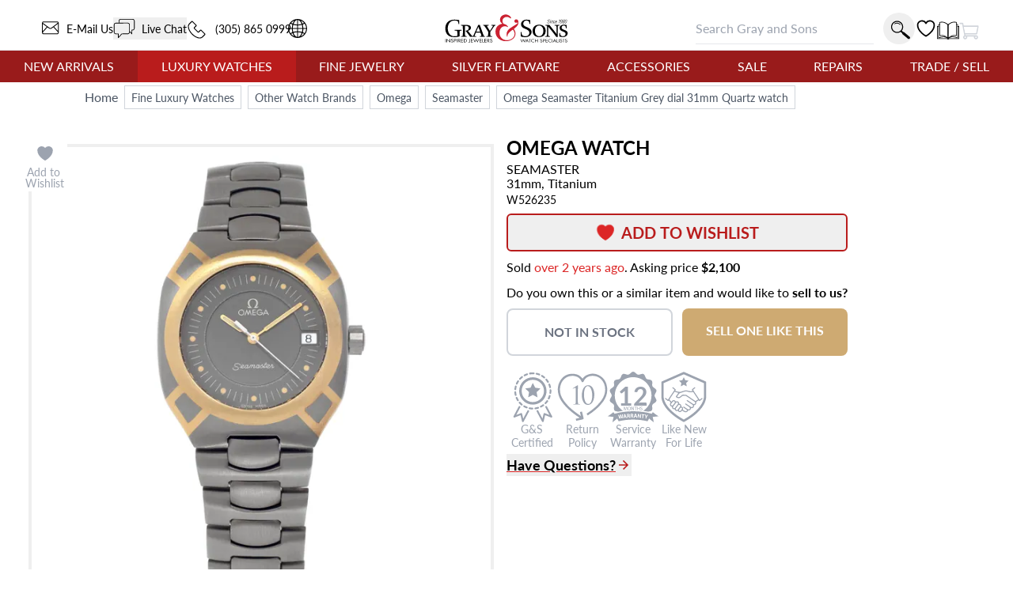

--- FILE ---
content_type: text/html; charset=UTF-8
request_url: https://geolocation-db.com/json/d637fa90-2699-11f0-b1e4-0b6fbd2235a3
body_size: 79
content:
{"country_code":"US","country_name":"United States","city":"Columbus","postal":"43215","latitude":39.9653,"longitude":-83.0235,"IPv4":"18.223.109.37","state":"Ohio"}